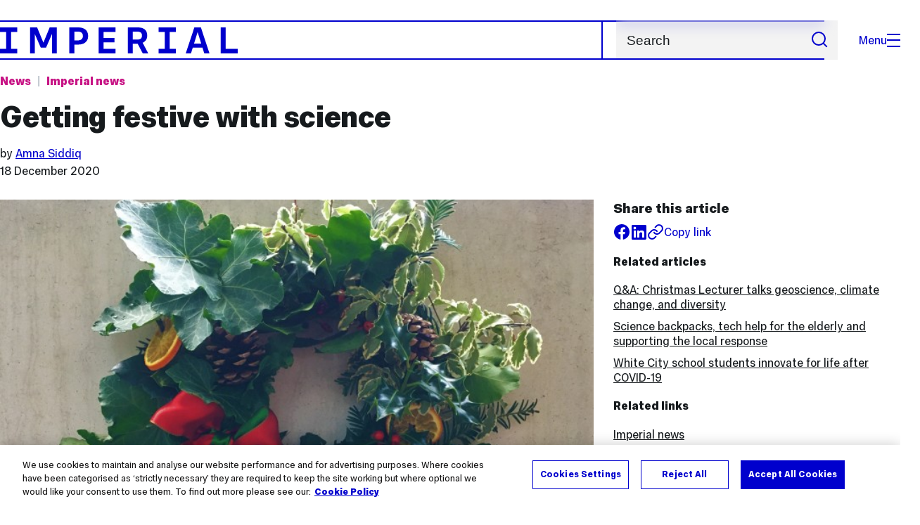

--- FILE ---
content_type: text/html; charset=UTF-8
request_url: https://www.imperial.ac.uk/news/211614/getting-festive-with-science/
body_size: 13115
content:
<!DOCTYPE html>
<html class="no-js" lang="en-GB">
<head>
  <title>Getting festive with science | Imperial News | Imperial College London</title>
  <link rel="canonical" href="https://www.imperial.ac.uk/news/211614/getting-festive-with-science/" />
  <meta charset="utf-8" />
  <meta http-equiv="X-UA-Compatible" content="IE=edge" />
  <meta name="description" content="Festive science activities round off a year of local engagement in White City." />
  <meta name="viewport" content="width=device-width, initial-scale=1.0" />
  <!-- OneTrust Cookies Consent Notice start for imperial.ac.uk -->
  <script type="text/javascript" src="https://cdn-ukwest.onetrust.com/consent/6d9efb9d-b605-406f-b8b3-c9644859d064/OtAutoBlock.js" ></script><script src="https://cdn-ukwest.onetrust.com/scripttemplates/otSDKStub.js"  type="text/javascript" charset="UTF-8" data-domain-script="6d9efb9d-b605-406f-b8b3-c9644859d064" ></script>
  <script type="text/javascript">function OptanonWrapper() { }</script>
  <!-- OneTrust Cookies Consent Notice end for imperial.ac.uk -->

  <!-- Search metadata tags -->
  <meta name="SectionType" content="News">
  <meta name="NewsDescription" content="Festive science activities round off a year of local engagement in White City.">
      <meta name="NewsTag" content="White City Campus, White City Community Engagement, Comms strategy Wider society">
    <meta name="NewsImage" content="https://www.imperial.ac.uk/newsarchive/images/main/newseventsimage_1608286621135_mainnews2012_x1.jpg">
  <meta name="Newsdate" content="18 December 2020">
      <meta name="NewsSection" content="Imperial news">
    <meta name="SearchPriority" content="1608294">
  <!-- twitter metadata tags -->
  <meta name="twitter:dnt" content="on">
  <meta name="twitter:card" content="summary_large_image">
  <meta name="twitter:site" content="@imperialcollege">
  <meta name="twitter:title" content="Getting festive with science | Imperial News | Imperial College London">
  <meta name="twitter:description" content="Festive science activities round off a year of local engagement in White City.">
  <meta name="twitter:image" content="https://www.imperial.ac.uk/newsarchive/images/main/newseventsimage_1608286621135_mainnews2012_x1.jpg">
  <meta name="fb:app_id" content="674884772674087">
  <meta property="og:title" content="Getting festive with science | Imperial News | Imperial College London" />
  <meta property="og:type" content="website" />
  <meta property="og:image" content="https://www.imperial.ac.uk/newsarchive/images/main/newseventsimage_1608286621135_mainnews2012_x1.jpg" />
  <meta property="og:image:type" content="image/jpeg" />
  <meta property="og:image:secure_url" content="https://www.imperial.ac.uk/newsarchive/images/main/newseventsimage_1608286621135_mainnews2012_x1.jpg" />
  <meta property="og:url" content="https://www.imperial.ac.uk/news/211614/getting-festive-with-science/" />
  <meta property="og:description" content="Festive science activities round off a year of local engagement in White City." />
  <meta property="og:locale" content="en_GB" />
  <meta property="og:site_name" content="Imperial College London" />

  <link rel="preload" href="https://www.imperial.ac.uk/assets/website/fonts/icons/fonts/imperial-icons.woff?vrmf2d" as="font" type="font/woff" crossorigin>
  <link rel="preload" href="https://www.imperial.ac.uk/assets/website/fonts/imperial-sans/ImperialText-VF.woff2" as="font" type="font/woff2" crossorigin>
  <link href="https://www.imperial.ac.uk/assets/website/stylesheets/css/screen.css" media="all" rel="stylesheet" type="text/css" />

  <link href="https://www.imperial.ac.uk/assets/website/stylesheets/css/print.css" media="print" rel="stylesheet" type="text/css" />

  <link rel="icon" type="image/svg+xml" href="https://www.imperial.ac.uk/assets/website/images/favicon/favicon.svg">
  <link rel="alternate icon" href="https://www.imperial.ac.uk/assets/website/images/favicon/favicon.ico">
  <link rel="icon" href="https://www.imperial.ac.uk/assets/website/images/favicon/favicon-32.png" sizes="32x32">
  <link rel="icon" href="https://www.imperial.ac.uk/assets/website/images/favicon/favicon-57.png" sizes="57x57">
  <link rel="icon" href="https://www.imperial.ac.uk/assets/website/images/favicon/favicon-76.png" sizes="76x76">
  <link rel="icon" href="https://www.imperial.ac.uk/assets/website/images/favicon/favicon-96.png" sizes="96x96">
  <link rel="icon" href="https://www.imperial.ac.uk/assets/website/images/favicon/favicon-128.png" sizes="128x128">
  <link rel="icon" href="https://www.imperial.ac.uk/assets/website/images/favicon/favicon-192.png" sizes="192x192">
  <link rel="icon" href="https://www.imperial.ac.uk/assets/website/images/favicon/favicon-228.png" sizes="228x228">
  <link rel="shortcut icon" href="https://www.imperial.ac.uk/assets/website/images/favicon/favicon-196.png" sizes="196x196">
  <link rel="apple-touch-icon" href="https://www.imperial.ac.uk/assets/website/images/favicon/favicon-120.png" sizes="120x120">
  <link rel="apple-touch-icon" href="https://www.imperial.ac.uk/assets/website/images/favicon/favicon-152.png" sizes="152x152">
  <link rel="apple-touch-icon" href="https://www.imperial.ac.uk/assets/website/images/favicon/favicon-180.png" sizes="180x180">
  <meta name="msapplication-TileColor" content="#0000CD">
  <meta name="msapplication-TileImage" content="https://www.imperial.ac.uk/assets/website/images/favicon/favicon-144.png">
  <meta name="msapplication-config" content="https://www.imperial.ac.uk/assets/website/images/favicon/browserconfig.xml" />

  <script src="https://www.imperial.ac.uk/assets/website/js/lib/jquery3.min.js" id="jquery3"></script>


  <script defer src="https://www.imperial.ac.uk/assets/website/js/build/application.min.js" type="text/javascript"></script>


  <script defer src="//cdnjs.cloudflare.com/ajax/libs/gsap/3.10.4/gsap.min.js"></script>  <!-- gsap.min.js -->

  <!--See https://developers.google.com/search/docs/appearance/structured-data/article -->
  <script data-rh="true" type="application/ld+json">
      {
          "@context":"http://schema.org",
          "@type":"NewsArticle",
          "url":"https://www.imperial.ac.uk/news/211614/getting-festive-with-science/",
          "publisher":{
              "@type":"Organization",
              "name":"Imperial College London",
              "logo":{
                  "@type":"ImageObject",
                  "url":"https://www.imperial.ac.uk/assets/website/images/logo/imperial-600.png",
                  "width": 600,
                  "height": 270
              }
          },
          "datePublished":"2020-12-18T12:26:00.000Z",
          "dateModified":"2020-12-18T00:00:00.000Z",
          "description":"Festive science activities round off a year of local engagement in White City.",
          "headline":"Getting festive with science",
          "image":{
              "@type":"ImageObject",
              "width":3000,
              "height":2000,
              "url":"https://www.imperial.ac.uk/newsarchive/images/main/newseventsimage_1608286621135_mainnews2012_x1.jpg"
          },
          "thumbnailUrl":"",
                    "author": [
                            {
                    "@type": "Person",
                    "name": "Amna Siddiq",
                    "affiliation": {"@id": "https://www.imperial.ac.uk/"}
                }                      ],
                    "articleBody":"Festive science activities round off a year of local engagement in White City.",
          "mainEntityOfPage": {
              "@type": "WebPage",
              "@id": "https://www.imperial.ac.uk/news/"
          }
      }
  </script>
</head>
<body>
    <noscript><iframe src="https://www.googletagmanager.com/ns.html?id=GTM-NDH95W87" height="0" width="0" style="display:none;visibility:hidden"></iframe></noscript><script>(function(w,d,s,l,i){w[l]=w[l]||[];w[l].push({'gtm.start': new Date().getTime(),event:'gtm.js'});var f=d.getElementsByTagName(s)[0], 
j=d.createElement(s),dl=l!='dataLayer'?'&l='+l:'';j.async=true;j.src= 'https://www.googletagmanager.com/gtm.js?id='+i+dl;f.parentNode.insertBefore(j,f); })(window,document,'script','dataLayer','GTM-NDH95W87');</script>
    <!-- PAGE HEADER is templated and published from T4 -->
    <header class="header">
        <div class="header__inner ">
            <a class="header__logo" href="/" aria-label="Homepage">
    <svg width="727" height="80" viewBox="0 0 727 80" fill="none" xmlns="http://www.w3.org/2000/svg">
        <path d="M301.453 0V80H353.346V66H316.622V46H350.152V32.4H316.622V14H353.346V0H301.453Z" fill="currentcolor" />
        <path d="M238.397 12.9177H227.22V39.8776H238.397C247.142 39.8776 253.566 35.6376 253.566 26.3953C253.566 16.8 247.142 12.9177 238.397 12.9177ZM239.196 52.8H227.22V80H212.052V0H239.196C256.219 0 269.533 7.72706 269.533 26.4C269.533 44.8 256.121 52.8 239.196 52.8Z" fill="currentcolor" />
        <path d="M485.079 0V14H503.84V66H485.079V80H537.77V66H519.009V14H537.77V0H485.079Z" fill="currentcolor" />
        <path d="M434.191 24.8C434.191 34.4377 428.602 37.4777 419.022 37.4777H406.248V12.9177H419.022C429.419 12.9224 434.191 16.8 434.191 24.8ZM450.158 24.8C450.158 6.12706 437.384 0 420.619 0H391.08V80H406.248V50.4H419.022C419.722 50.4 420.417 50.3859 421.107 50.3624L436.562 80H453.37L436.224 47.1906C444.565 43.4777 450.158 36.3435 450.158 24.8Z" fill="currentcolor" />
        <path d="M604.324 14.1929L615.238 49.4777H593.406L604.324 14.1929ZM594.345 0L567.999 80H583.966L589.409 62.4H619.235L624.678 80H640.645L614.299 0H594.345Z" fill="currentcolor" />
        <path d="M674.889 0V80H726.914V66H690.058V0H674.889Z" fill="currentcolor" />
        <path d="M151.908 0L132.747 47.04L113.587 0H92.0312V80H106.402V20.1882L124.764 62.4H140.731L159.093 20.1882V80H173.463V0H151.908Z" fill="currentcolor" />
        <path d="M0 0V14H18.7613V66H0V80H52.6912V66H33.93V14H52.6912V0H0Z" fill="currentcolor" />
    </svg>
</a>     

            <div class="header__buttons">
                <search class="header__search">
                  <form action="/search/">
                      <label class="sr-only" for="search">Search</label>
                      <input placeholder="Search" type="search" id="search" name="searchStudioQuery" />
                      <button type="submit" value="Search" aria-label="Submit search">
                          <svg role="img" aria-hidden="true" focusable="false" class="icon icon--m">
                              <use xlink:href="/assets/website/images/svg/icons.svg#search"></use>
                          </svg>
                      </button>
                  </form>
                </search>

                <button class="header__search-toggle toggler" data-targets=".header__search--mobile">
                    Search
                    <svg role="img" aria-hidden="true" focusable="false" class="icon icon--m">
                        <use xlink:href="/assets/website/images/svg/icons.svg#search"></use>
                    </svg>
                </button>
                <button class="header__nav-open" aria-label="Open navigation overlay">Menu<span></span></button>
            </div>


            <nav class="header__nav-fallback">
                <ul class="cluster cluster--pad-m">
                    <li><a href="/study/">Study</a></li><li><a href="/research-and-innovation/">Research</a></li><li><a href="/faculties-and-departments/">Faculties</a></li><li><a href="https://www.imperial.ac.uk/news/">News</a></li><li><a href="/whats-on/">Events</a></li><li><a href="/about/">About</a></li><li><a href="/get-involved/">Get involved</a></li><li><a href="/giving/">Giving</a></li><li><a href="https://shopimperial.org/">Shop Imperial</a></li>
                    <li><a href="/search">Search</a></li>
                </ul>
            </nav>

            <search class="header__search header__search--mobile">
                  <form action="/search/">
                      <label class="sr-only" for="search">Search</label>
                      <input placeholder="Search" type="search" id="search" name="searchStudioQuery" />
                      <button type="submit" value="Search" aria-label="Submit search">
                          <svg role="img" aria-hidden="true" focusable="false" class="icon icon--m">
                              <use xlink:href="/assets/website/images/svg/icons.svg#search"></use>
                          </svg>
                      </button>
                  </form>
            </search>
        </div>

        <div id="#overlay" role="dialog" aria-modal="true" aria-labelledby="overlay-title" class="hidden">
            <h2 class="sr-only" id="overlay-title">Website navigation</h2>
            <div class="container">
                <div class="header__drawer">
                    <button class="header__nav-close" aria-label="Close navigation overlay">Close<span></span></button>
                    <a class="header__drawer__logo" href="/" aria-label="Homepage">
    <svg width="727" height="80" viewBox="0 0 727 80" fill="none" xmlns="http://www.w3.org/2000/svg">
    <path d="M301.453 0V80H353.346V66H316.622V46H350.152V32.4H316.622V14H353.346V0H301.453Z" fill="currentcolor"/>
    <path d="M238.397 12.9177H227.22V39.8776H238.397C247.142 39.8776 253.566 35.6376 253.566 26.3953C253.566 16.8 247.142 12.9177 238.397 12.9177ZM239.196 52.8H227.22V80H212.052V0H239.196C256.219 0 269.533 7.72706 269.533 26.4C269.533 44.8 256.121 52.8 239.196 52.8Z" fill="currentcolor"/>
    <path d="M485.079 0V14H503.84V66H485.079V80H537.77V66H519.009V14H537.77V0H485.079Z" fill="currentcolor"/>
    <path d="M434.191 24.8C434.191 34.4377 428.602 37.4777 419.022 37.4777H406.248V12.9177H419.022C429.419 12.9224 434.191 16.8 434.191 24.8ZM450.158 24.8C450.158 6.12706 437.384 0 420.619 0H391.08V80H406.248V50.4H419.022C419.722 50.4 420.417 50.3859 421.107 50.3624L436.562 80H453.37L436.224 47.1906C444.565 43.4777 450.158 36.3435 450.158 24.8Z" fill="currentcolor"/>
    <path d="M604.324 14.1929L615.238 49.4777H593.406L604.324 14.1929ZM594.345 0L567.999 80H583.966L589.409 62.4H619.235L624.678 80H640.645L614.299 0H594.345Z" fill="currentcolor"/>
    <path d="M674.889 0V80H726.914V66H690.058V0H674.889Z" fill="currentcolor"/>
    <path d="M151.908 0L132.747 47.04L113.587 0H92.0312V80H106.402V20.1882L124.764 62.4H140.731L159.093 20.1882V80H173.463V0H151.908Z" fill="currentcolor"/>
    <path d="M0 0V14H18.7613V66H0V80H52.6912V66H33.93V14H52.6912V0H0Z" fill="currentcolor"/>
</svg>
</a>     
                    <div class="header__pane header__pane--global" id="site-nav">
                        <nav class="header__nav header__nav--global" aria-labelledby="global-nav-title">
                            <h3 class="sr-only" id="global-nav-title">Global site navigation</h3>
                            <ul>
                                <li>
    <a href="/study/">Study</a>
    <ul>
<li><a href="/study/courses/">Course search</a></li>
<li><a href="/study/apply/">Apply</a></li>
<li><a href="/study/fees-and-funding/">Fees and funding</a></li>
<li><a href="/study/student-life/">Student life</a></li>
<li><a href="/study/visit/">Visit</a></li>
<li><a href="/study/help-centre/">Help centre</a></li>
<li><a href="/study/request-info/">Request info</a></li>
<li><a href="/study/international-students/">International students</a></li>
<li><a href="https://www.imperial.ac.uk/business-school/executive-education/">Executive education</a></li>
<li></li>
<li><a href="/study/visit/summer-schools/">Summer schools</a></li>
</ul>
</li><li>
    <a href="/research-and-innovation/">Research</a>
    
</li><li>
    <a href="/faculties-and-departments/">Faculties</a>
    <ul>
<li><a href="/engineering/">Faculty of Engineering</a></li>
<li><a href="/medicine/">Faculty of Medicine</a></li>
<li><a href="/natural-sciences/">Faculty of Natural Sciences</a></li>
<li><a href="https://www.imperial.ac.uk/business-school/">Imperial Business School</a></li>
<li><a href="/admin-services/">Administrative and support services</a></li>
</ul>
</li><li>
    <a href="https://www.imperial.ac.uk/news/">News</a>
    <ul>
<li><a href="https://www.imperial.ac.uk/news/">News</a></li>
<li><a href="/be-inspired/stories/">Imperial Stories</a></li>
<li><a href="/be-inspired/magazine/">Imperial Magazine</a></li>
</ul>
</li><li>
    <a href="/whats-on/">Events</a>
    <ul>
<li><a href="/whats-on/">What's on</a></li>
<li><a href="/be-inspired/festival/">Great Exhibition Road Festival</a></li>
<li><a href="/be-inspired/lates/">Imperial Lates</a></li>
<li><a href="/students/graduation/">Graduation</a></li>
</ul>
</li><li>
    <a href="/about/">About</a>
    <ul>
<li><a href="/about/leadership-and-strategy/president/">President</a></li>
<li><a href="/about/leadership-and-strategy/provost/">Provost and Deputy President</a></li>
<li><a href="/admin-services/governance/university-governance-structure/governance-structure/council/">Council</a></li>
<li><a href="/about/leadership-and-strategy/strategy/">Imperial Strategy</a></li>
<li><a href="/about/global/">Imperial Global</a></li>
<li><a href="/about/sustainability/">Sustainable Imperial</a></li>
<li><a href="/about/schools-of-convergence-science/">Schools of Convergence Science</a></li>
<li><a href="/about/governance/">Governance</a></li>
<li><a href="/visit/campuses/">Campuses</a></li>
<li><a href="https://profiles.imperial.ac.uk/">Our academics</a></li>
<li><a href="/jobs/">Jobs at Imperial</a></li>
</ul>
</li><li>
    <a href="/get-involved/">Get involved</a>
    <ul>
<li><a href="/giving/">Giving</a></li>
<li><a href="/be-inspired/schools-outreach/">Schools outreach</a></li>
<li><a href="/be-inspired/global-summer-school/">Imperial Global Summer School</a></li>
<li><a href="/be-inspired/societal-engagement/">Societal engagement</a></li>
<li><a href="/be-inspired/volunteering/">Volunteering and outreach</a></li>
<li><a href="/get-involved/women-at-imperial/">Women at Imperial</a></li>
</ul>
</li><li>
    <a href="/giving/">Giving</a>
    
</li><li>
    <a href="https://shopimperial.org/">Shop Imperial</a>
    
</li>
                            </ul>
                        </nav>
                        <nav aria-labelledby="user-nav-title" role="navigation">
    <h3 class="sr-only" id="user-nav-title">User links navigation</h3>
    <ul class="header__user-links">
        <li><a href="/staff/">For staff</a></li>
        <li><a href="/students/">Current students</a></li>
        <li><a href="/for-business/">Imperial for business</a></li>
        <li><a href="/be-inspired/schools-outreach/">For schools</a></li>
        <li><a href="/alumni/">Alumni</a></li>
    </ul>
</nav>
                    </div>
                </div>
            </div>
        </div>
    </header>     
    <main id="content" class="flow-l">
        <div class="container article news-article news-article-archive flow-m">
            <div class="row">
                <div class="col lg-9 sm-12 flow-s">
                    <ul class="tags">
                        <li class="parent"><a href="/news/">News</a></li> <!-- link back to main news landing page -->
                        <li class="topic">
                            <a href="/news/articles/?topic=Imperial news" 
                                aria-label="Topic: Imperial news">
                                Imperial news                            </a>
                        </li>
                    </ul>
                    <h1>Getting festive with science</h1>
                    <div class="flow-3xs">
                                                    <p class="step--1">by
                                                            <a href="#authorbox">Amna Siddiq</a>                                                         </p>
                                                <p class="step--1"><time datetime="2020-12-18">18 December 2020</time></p>
                    </div>
                </div>
            </div>
            <div class="row row--gap-on-collapse">
                <div class="col lg-8 md-12">
                    <div class="flow-m">
                        <figure>
                                                            <div class="photo" id="mainImageWrapper" itemprop="image" itemscope itemtype="https://schema.org/ImageObject">
                                    <img src="https://www.imperial.ac.uk/newsarchive/images/main/newseventsimage_1608286621135_mainnews2012_x1.jpg" alt="Wreath" class="mainImage" loading="eager" fetchpriority="high">
                                    <meta itemprop="url" content="https://www.imperial.ac.uk/newsarchive/images/main/newseventsimage_1608286621135_mainnews2012_x1.jpg">
                                    <meta itemprop="width" content="700">
                                    <meta itemprop="height" content="484">
                                    <meta itemprop="representativeOfPage" content="True">
                                    <meta itemprop="fileformat" content="image/jpeg">
                                    <div class="caption">
                                        <div class="caption-inside cufoned MetaOT"><p></p></div>
                                    </div>
                                </div>
                                                    </figure>
                        <div class="wysiwyg">
                            <p class="standfirst">
                                Festive science activities round off a year of local engagement in White City. 
                            </p>
                            <p>In what has been a challenging year, Imperial&rsquo;s community, outreach and public engagement teams have been working with community partners to support local residents in White City. &nbsp;Focusing on learning and engagement through science and technology, the teams at the <a href="https://www.imperial.ac.uk/white-city-campus/community/">Invention Rooms</a>, the College&rsquo;s dedicated space for innovation and the local community, have worked on a range of new initiatives this year &ndash; including science activity packs for local groups and clubs, phone tech support for the elderly and socially distanced family science workshops.</p>
<h2>Fun home science experiences</h2>
<figure class="caption one-third left"><img class="one-third" src="/newsarchive/images/mainnews2012/a5cf2fdb-bad1-4443-9552-5497c9a608df_1608286823562_x2.jpg?r=2332" alt="picking up science activity packs" />
<figcaption>Carmella Obinyan picking up science activity packs at the Invention Rooms</figcaption>
</figure>
<p>With Christmas around the corner, 600 festive themed science activity packs have gone out to local families and community groups. The packs are targeted towards ages 6 -11 and made up of simple science activities including: building structures with straw, designing an alien to live on another planet, and measuring the speed of lava, as well as making cards and decorations for their families. Three of the activities in the packs were made with Imperial researchers including Professor Chris Jackson, who is due to <a href="https://www.imperial.ac.uk/news/203134/qa-christmas-lecturer-talks-geoscience-climate/">deliver</a> the Royal Institution Christmas Lecture this year.</p>
<p>Carmella Obinyan, Community &amp; Maternity Champion Manager at Parkview (White City) said: "These packs will provide countless activity hours to keep young minds engaged in science activities, and shape the minds of future potential scientists from the White City community."</p>
<p>Lydia Gandaa, Director at Bubble Squeak Eat and After Schools Club Manager at Old Oak Community Centre said: "The science packs have helped relieve some pressure parents and carers face during these difficult times through providing fun home learning experiences. Children have fed back&nbsp;that they really enjoyed the range of activities in the packs, and felt they have learnt new skills which they were able to share with their peers and teachers at school."</p>
<h2>Staying connected through phone befriending</h2>
<p>The Business School&rsquo;s flagship community initiative <a href="https://www.imperial.ac.uk/white-city-campus/community/programmes/education/what-the-tech/">What the Tech!?</a> moved online since the beginning of the first UK lockdown in March. What the Tech!? is run by volunteer staff and students at Imperial who usually provide free weekly drop-in sessions offering tech support and advice for elderly residents in two community locations around the White City Campus. Since the pandemic, older residents are now matched with a phone buddy for tech and befriending support, offering them up to two thirty-minute sessions every week via telephone or video call with a dedicated Imperial volunteer.</p>
<p>The programme has doubled in numbers and now has supported over 90 people over the past nine months. It includes attendees from the in-person sessions, as well as newcomers who have been referred to the programme by local organisations.</p>
<h2>Socially distanced family science workshops</h2>
<figure class="caption one-third right"><img class="one-third" src="/newsarchive/images/mainnews2012/201028-marvellous-molecules-invention-rooms-042_1608286863717_x2.jpg?r=3520" alt="Dan Plane" />
<figcaption>Dan Plane from the Royal Institution delivering a chemistry workshop</figcaption>
</figure>
<p>Working with researchers from Imperial&rsquo;s <a href="https://www.imperial.ac.uk/chemistry/about/molecular-sciences-research-hub/">Molecular Sciences Research Hub</a>, the public engagement team created a series of socially-distanced family science activities for the autumn half-term, which included a mixture of workshops and a live demo event. The activities included a dye-making session, an exploration of the science behind bath bombs, a molecular science show and an atoms-and-art workshop.</p>
<p>During the autumn term, the team have started piloting a new Saturday Science Club for families, which will be expanded and developed in 2021 to reach even more local residents.</p>
<h2>Christmas wreath making kits</h2>
<figure class="caption one-third left"><img class="one-third" src="/newsarchive/images/mainnews2012/20201209-174459-resized_1608286910370_x2.jpg?r=1932" alt="Young girls with their completed wreaths" />
<figcaption>Flo and Lil Reed with their completed wreath</figcaption>
</figure>
<p>To mark the end of the year, Imperial partnered with the <a href="https://hcga.org.uk/">Hammersmith Community Gardens Association</a> to offer over 60 festive wreath making kits to local residents and community groups. The kits include a range of natural materials, including moss, holly and honeycombs, together with instructions and a <a href="https://www.youtube.com/watch?v=YjbDEkSivLI">video guide</a> on how to make the perfect wreath.</p>
<p>In previous years, the wreath making workshops would have been held in The Invention Rooms, the College&rsquo;s community engagement space at White City.&nbsp; &nbsp; &nbsp; &nbsp; &nbsp; &nbsp; &nbsp; &nbsp; &nbsp; &nbsp; &nbsp; &nbsp;</p>
<p><a href="https://www.imperial.ac.uk/white-city-campus/community"></a><a href="https://www.imperial.ac.uk/white-city-campus/community">Find out more</a> about Imperial&rsquo;s work with local communities around the White City Campus.</p> 
                            
                        </div>

                           

                        <section class="bordered-section bordered-section--pad-m footnote">
                            <p class="step--1">Article text (excluding photos or graphics) &copy; Imperial College London.</p>
                            <p class="step--1">Photos and graphics subject to third party copyright used with permission or &copy; Imperial College London.</p>
                        </section>

                          


                        <section class="bordered-section bordered-section--pad-m flow-s">
                            <h2 class="step-0" id="authorbox">Reporter</h2>
                            <div class="row row--gap-s equal-height">
                                                                                                <div class="col lg-6 sm-12">
                                    <div class="people-card equal-height">
                                        <div class="flow-2xs">
                                            <div class="people__card-info">
                                                <h3 class="step-0">Amna Siddiq</h3>
                                                <p class="people-card__area">Office of the President</p>
                                            </div>
                                            <ul class="people-card__links flow-3xs" role="list" title="Amna Siddiq's contact details">
                                                <li>Email:
                                                    <a href="mailto:press.office@imperial.ac.uk">press.office@imperial.ac.uk</a>
                                                </li>
                                                <li>
                                                    <a href="/news/articles/?author=Amna Siddiq" aria-label="Articles by author Amna Siddiq">Articles by this author</a>
                                                </li>
                                            </ul>
                                        </div>
                                        <img class="people-card__image" src="//www.imperial.ac.uk/assets/news/img/avatar.png" alt="" loading="lazy">
                                    </div>
                                    </div>
                                                                                        </div>
                        </section>
                    </div>
                </div>

                <div class="col lg-4 md-12">
                    <aside class="article-meta step--1 flow-s">
                        <div class="flow-2xs">
                            <h2 class="step-0">Share this article</h2>
                            <ul class="cluster">
                                <li class="article__social article__social--facebook"><a href="https://www.facebook.com/sharer/sharer.php?u=https%3A%2F%2Fwww.imperial.ac.ukhttps://t4-test.imperial.ac.uk/terminalfour/preview/3/en/400019" rel="noopener noreferrer" target="_blank" class="lwi" aria-label="Share on facebook"><svg role="img" aria-hidden="true" focusable="false" class="icon icon--m"><use xlink:href="/assets/website/images/svg/icons.svg#facebook"></use></svg></a></li>
                                <li class="article__social article__social--linkedin"><a href="https://www.linkedin.com/shareArticle?mini=true&amp;url=https%3A%2F%2Fwww.imperial.ac.ukhttps://t4-test.imperial.ac.uk/terminalfour/preview/3/en/400019" rel="noopener noreferrer" target="_blank" class="lwi" aria-label="Share on LinkedIn"><svg role="img" aria-hidden="true" focusable="false" class="icon icon--m"><use xlink:href="/assets/website/images/svg/icons.svg#linkedin"></use></svg></a></li>
                                <li><button href="#" class="lwi share-button a-standard step--1"><svg role="img" aria-hidden="true" focusable="false" class="icon icon--m"><use xlink:href="/assets/website/images/svg/icons.svg#link"></use></svg><span>Copy link</span></button></li>
                            </ul>
                        </div>
                                                                         
                            <h2 class="step--1">Related articles</h2>
                            <ul class="related-content related-content--aricles flow-2xs">
                                <li><a href="//www.imperial.ac.uk/news/203134/qa-christmas-lecturer-talks-geoscience-climate/">Q&A: Christmas Lecturer talks geoscience, climate change, and diversity</a></li><li><a href="//www.imperial.ac.uk/news/198313/science-backpacks-tech-help-elderly-supporting/">Science backpacks, tech help for the elderly and supporting the local response</a></li><li><a href="//www.imperial.ac.uk/news/206693/white-city-school-students-innovate-life/">White City school students innovate for life after COVID-19</a></li>                            </ul>
                         
                         
                            <h2 class="step--1">Related links</h2>
                            <ul class="related-content related-content--links flow-2xs">
                            <li><a href="http://www.imperial.ac.uk/news/college-and-campus">Imperial news</a></li>                            </ul>
                        
                         
                            <h2 class="step--1">Tags</h2>
                            <ul class="related-content related-content--aricles flow-2xs">
                                <li><a href="/news/articles/?tags=White City Campus" aria-label="White City Campus news">White City Campus</a></li><li><a href="/news/articles/?tags=White City Community Engagement" aria-label="White City Community Engagement news">White City Community Engagement</a></li><li><a href="/news/articles/?tags=Comms strategy Wider society" aria-label="Comms strategy Wider society news">Comms strategy Wider society</a></li>                            </ul>
                         
                    </aside>
                </div>
            </div>
        </div> <!-- Close container -->
    </main>

    <!-- PAGE footer is templated and published from T4 -->
             <footer class="footer" role="contentinfo">
        
        <section class="footer__main">
    <h2 class="sr-only">Useful Links</h2>
    <div class="container">
        <div class="row row--gap-on-collapse">
            <nav class="col lg-3 sm-12">
                <div class="flow-s">
                    <h3 class="step--1">Popular links</h3>
                    <ul>
<li><a href="/admin-services/ict/self-service/digital-education-services/digital-education-platforms/blackboard/">Blackboard</a></li>
<li><a href="/admin-services/ict/contact-ict-service-desk/">Contact the Service Desk</a></li>
<li><a href="/jobs/">Jobs</a></li>
<li><a href="/admin-services/library/">Library services</a></li>
<li><a href="https://email.imperial.ac.uk" target="_blank" rel="noopener">Outlook email online</a></li>
</ul>
                </div>
            </nav>
            <nav class="col lg-3 sm-12">
                <div class="flow-s">
                    <h3 class="step--1">Faculties</h3>
                    <ul>
<li><a href="/engineering/">Engineering</a></li>
<li><a href="/medicine/">Medicine</a></li>
<li><a href="/natural-sciences/">Natural Sciences</a></li>
<li><a href="https://www.imperial.ac.uk/business-school/" target="_blank" rel="noopener">Imperial Business School</a></li>
</ul>
                </div>
            </nav>
            <nav class="col lg-3 sm-12">
                <div class="flow-s">
                    <h3 class="step--1">Directories</h3>
                    <ul>
<li><a href="/admin-services/">Admin and support services </a></li>
<li><a href="/multidisciplinary-research/">Networks and Centres </a></li>
<li><a href="/a-z-research/">Research groups </a></li>
<li><a href="https://profiles.imperial.ac.uk/" target="_blank" rel="noopener">Search all staff</a></li>
</ul>
                </div>
            </nav>
            <nav class="col lg-3 sm-12">
                <div class="flow-s">
                    <h3 class="step--1">Partners</h3>
                    <ul>
<li><a href="https://ahsc.org.uk/" target="_blank" rel="noopener">Imperial College Academic Health Science Centre </a></li>
<li><a href="https://imperialcollegehealthpartners.com/" target="_blank" rel="noopener">Imperial College Health Partners </a></li>
<li><a href="https://www.imperial.nhs.uk/" target="_blank" rel="noopener">Imperial College Healthcare NHS Trust </a></li>
<li><a href="https://www.imperial-consultants.co.uk/" target="_blank" rel="noopener">Imperial Consultants</a></li>
</ul>
                </div>
            </nav>
        </div>
    </div>
</section>

<section itemscope itemtype="http://schema.org/CollegeOrUniversity">
    <h2 class="sr-only">College Information</h2>
    <div class="container">
        <div class="footer__common">
            <div class="row">
                <div class="col lg-3 sm-12">
                    <div class="footer__contact flow-s">
                        <a href="#" class="footer__brand">
                            <span class="sr-only" itemprop="name">Imperial College London</span>
                            <svg width="727" height="80" viewBox="0 0 727 80" fill="none" xmlns="http://www.w3.org/2000/svg">
                                <path d="M301.453 0V80H353.346V66H316.622V46H350.152V32.4H316.622V14H353.346V0H301.453Z" fill="currentcolor"/>
                                <path d="M238.397 12.9177H227.22V39.8776H238.397C247.142 39.8776 253.566 35.6376 253.566 26.3953C253.566 16.8 247.142 12.9177 238.397 12.9177ZM239.196 52.8H227.22V80H212.052V0H239.196C256.219 0 269.533 7.72706 269.533 26.4C269.533 44.8 256.121 52.8 239.196 52.8Z" fill="currentcolor"/>
                                <path d="M485.079 0V14H503.84V66H485.079V80H537.77V66H519.009V14H537.77V0H485.079Z" fill="currentcolor"/>
                                <path d="M434.191 24.8C434.191 34.4377 428.602 37.4777 419.022 37.4777H406.248V12.9177H419.022C429.419 12.9224 434.191 16.8 434.191 24.8ZM450.158 24.8C450.158 6.12706 437.384 0 420.619 0H391.08V80H406.248V50.4H419.022C419.722 50.4 420.417 50.3859 421.107 50.3624L436.562 80H453.37L436.224 47.1906C444.565 43.4777 450.158 36.3435 450.158 24.8Z" fill="currentcolor"/>
                                <path d="M604.324 14.1929L615.238 49.4777H593.406L604.324 14.1929ZM594.345 0L567.999 80H583.966L589.409 62.4H619.235L624.678 80H640.645L614.299 0H594.345Z" fill="currentcolor"/>
                                <path d="M674.889 0V80H726.914V66H690.058V0H674.889Z" fill="currentcolor"/>
                                <path d="M151.908 0L132.747 47.04L113.587 0H92.0312V80H106.402V20.1882L124.764 62.4H140.731L159.093 20.1882V80H173.463V0H151.908Z" fill="currentcolor"/>
                                <path d="M0 0V14H18.7613V66H0V80H52.6912V66H33.93V14H52.6912V0H0Z" fill="currentcolor"/>
                            </svg>
                        </a>
                        <meta itemprop="url" content="https://www.imperial.ac.uk/">
                        <meta itemprop="image"
                            content="https://www.imperial.ac.uk/ImageCropToolT4/imageTool/uploaded-images/homepage-default-social--tojpeg_1523872141375_x1.jpg">
                        <meta itemprop="logo"
                            content="https://www.imperial.ac.uk/assets/website/images/logo/imperial-600.png">
                        <meta itemprop="sameAs" content="https://en.wikipedia.org/wiki/Imperial_College_London">
                        <div class="address">
                            <h3 class="sr-only">Address</h3>
                            <p itemscope itemtype="http://schema.org/PostalAddress" itemprop="address">
                                <span itemprop="name">Imperial College London</span><br />
                                <span itemprop="streetAddress">South Kensington Campus</span><br />
                                <span itemprop="addressLocality">London</span>
                                <span itemprop="postalCode">SW7 2AZ</span>,&nbsp;<span itemprop="addressCountry">UK</span><br />
                                <span itemprop="telephone">tel: +44 (0)20 7589 5111</span>
                            </p>
                        </div>
                    </div>
                </div>
                <div class="col lg-9 sm-12">
                    <div class="footer__info flow-s" id="footer-info">
                        <div class="footer__social cluster cluster--pad-m">
                            <a href="https://www.facebook.com/imperialcollegelondon" target="_blank"
                                itemprop="sameAs">
                                <span class="sr-only">Facebook</span>
                                <svg role="img" aria-hidden="true" focusable="false" class="icon icon--m">
                                    <use xlink:href="/assets/website/images/svg/icons.svg#facebook"></use>
                                </svg>
                            </a>
                            <a href="https://twitter.com/imperialcollege" target="_blank" itemprop="sameAs">
                                <span class="sr-only">X, formerly known as Twitter</span>
                                <svg role="img" aria-hidden="true" focusable="false" class="icon icon--m">
                                    <use xlink:href="/assets/website/images/svg/icons.svg#twitter"></use>
                                </svg>
                            </a>
                            <a href="https://www.youtube.com/user/imperialcollegevideo" target="_blank" itemprop="sameAs">
                                <span class="sr-only">YouTube</span>
                                <svg role="img" aria-hidden="true" focusable="false" class="icon icon--m">
                                    <use xlink:href="/assets/website/images/svg/icons.svg#youtube"></use>
                                </svg>
                            </a>
                            <a href="https://www.linkedin.com/edu/imperial-college-london-12598" target="_blank" itemprop="sameAs">
                                <span class="sr-only">LinkedIn</span>
                                <svg role="img" aria-hidden="true" focusable="false" class="icon icon--m">
                                    <use xlink:href="/assets/website/images/svg/icons.svg#linkedin"></use>
                                </svg>
                            </a>
                            <a href="https://instagram.com/imperialcollege" target="_blank" itemprop="sameAs">
                                <span class="sr-only">Instagram</span>
                                <svg role="img" aria-hidden="true" focusable="false" class="icon icon--m">
                                    <use xlink:href="/assets/website/images/svg/icons.svg#instagram"></use>
                                </svg>
                            </a>
                            <a href="https://www.tiktok.com/@imperialcollege" target="_blank" itemprop="sameAs">
                                <span class="sr-only">TikTok</span>
                                <svg role="img" aria-hidden="true" focusable="false" class="icon icon--m">
                                    <use xlink:href="/assets/website/images/svg/icons.svg#tiktok"></use>
                                </svg>
                            </a>
                            <a href="https://bsky.app/profile/imperialcollegeldn.bsky.social" target="_blank" itemprop="sameAs">
                                <span class="sr-only">TikTok</span>
                                <svg role="img" aria-hidden="true" focusable="false" class="icon icon--m">
                                    <use xlink:href="/assets/website/images/svg/icons.svg#bluesky-outline"></use>
                                </svg>
                            </a>
                        </div>
                        <nav>
                            <h3 class="sr-only">Site Information</h3>
                            <ul class="footer__meta">
                                <li><a href="/sitemap/">Sitemap</a></li>
                                <li><a href="/about-the-site/accessibility/">Accessibility</a></li>
                                <li><a href="/admin-services/finance/purchasing/related-policy-statements/modern-slavery/">Modern slavery statement</a></li>
                                <li><a href="/about-the-site/privacy/">Privacy notice</a></li>
                                <li><a href="/about-the-site/use-of-cookies/">Use of cookies</a></li>
                                <li><a href="/about-the-site/incorrect-content/">Report incorrect content</a></li>
                                    </ul>
                        </nav>
                        <p class="footer__copyright">&copy; 2025 Imperial College London</p>
                    </div>
                </div>
            </div>
        </div>
    </div>
</section>
    </footer>
</body>

--- FILE ---
content_type: text/javascript
request_url: https://www.imperial.ac.uk/assets/website/js/require/embedded-content.min.js
body_size: 1313
content:
($=>{$.fn.oembedLoader=function(){var services={twitter:{api:"https://publish.twitter.com/oembed",dataType:"jsonp"},instagram:{api:"https://www.imperial.ac.uk/api/instagram/",dataType:"json"},infogram:{api:"https://infogram.com/oembed/",dataType:"json"}};$(".embedded-content.oembed").each(function(){var service,$el=$(this),url=$el.data("url");return!url||!(service=Object.keys(services).find(s=>$el.hasClass(s)))||void $.ajax({url:services[service].api,crossDomain:!0,data:{url:decodeURIComponent(url)},dataType:services[service].dataType,success:function(res){res&&res.html&&$el.html(res.html)},error:function(xhr,status,error){console.error("oEmbed error:",service,error,url),$el.html('<div style="color:red;">Failed to load embed.</div>')}})})},$.fn.soundcloudLoader=function(){$(".embedded-content.SoundCloud").each(function(){var $el=$(this),url=$el.data("url");if(!url)return!0;$.ajax({url:"https://soundcloud.com/oembed?format=json",crossDomain:!0,data:{url:decodeURIComponent(url)},dataType:"json",success:function(res){res&&res.html&&$el.html(res.html)},error:function(xhr,status,error){404===xhr.status?(console.warn("SoundCloud track not found (404):",url),$el.html('<div style="color:#555;margin:15px 0;">This SoundCloud track is no longer available. You can listen to more audio content on <a href="https://soundcloud.com/user-499485249" target="_blank" rel="noopener noreferrer">Imperial College London’s SoundCloud page</a>.</div>')):(console.error("SoundCloud embed error:",error,url),$el.html('<div style="color:tomato;">We’re having trouble loading this SoundCloud track right now. Please try again later.</div>'))}})})},$.fn.giphyLoader=function(){$(".embedded-content.giphy").each(function(){var $el=$(this),url=$el.data("url"),link=$el.data("link"),title=$el.data("title")||"View on Giphy";if(!url)return!0;$el.html(`
        <div class="giphy" style="width:100%;height:0;padding-bottom:50%;position:relative;">
          <iframe src="${url}" width="100%" height="100%" style="position:absolute;border:0;" frameborder="0" allowfullscreen></iframe>
        </div>
        <p><a href="${link}" target="_blank" rel="noopener">${title}</a></p>
      `);url=$('<a href="#toggle" class="giphy-toggle">Hide</a>');url.on("click",function(e){e.preventDefault(),$el.is(":visible")?($el.hide(),$(this).text("Show animated gif")):($el.show(),$(this).text("Hide"))}),$el.before(url)})}})(jQuery);